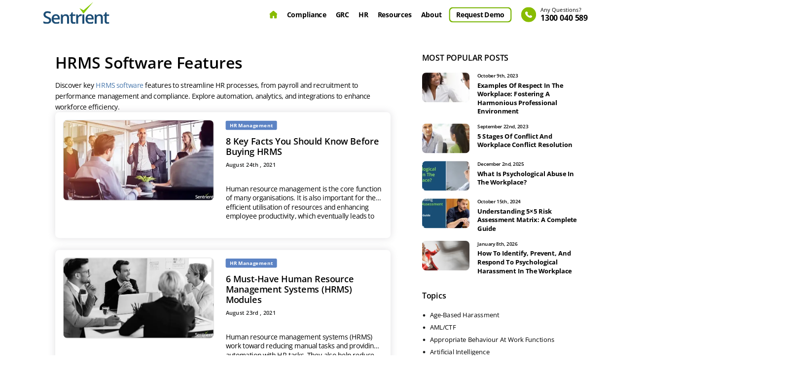

--- FILE ---
content_type: text/html; charset=UTF-8
request_url: https://www.sentrient.com.au/blog/tag/hrms-software-features
body_size: 11650
content:
<!doctype html>
<html lang="en-US" prefix="og: https://ogp.me/ns#">
<head>
    <meta charset="UTF-8">    
	<meta name="viewport" content="width=device-width, initial-scale=1">
    <meta property="og:type" content="website" />
    <meta name="geo.country" content="Australia" />
    <meta name="robots" content="NOODP">
	
    <link rel="icon" type="image/png" href="https://www.sentrient.com.au/wp-content/themes/sentrient/images/favicon.png" />

    <!-- Font css -->
    <link rel="preload" href="https://www.sentrient.com.au/wp-content/themes/sentrient/fonts/webfont/open-sans-v40-latin-regular.woff2" as="font" type="font/woff2" crossorigin="anonymous">
    <link rel="preload" href="https://www.sentrient.com.au/wp-content/themes/sentrient/fonts/webfont/open-sans-v40-latin-600.woff2" as="font" type="font/woff2" crossorigin="anonymous">
    <link rel="preload" href="https://www.sentrient.com.au/wp-content/themes/sentrient/fonts/webfont/open-sans-v40-latin-700.woff2" as="font" type="font/woff2" crossorigin="anonymous">
	
    <!-- main css -->
    <link href="https://www.sentrient.com.au/wp-content/themes/sentrient/style.min.css" rel="stylesheet" />

    <!-- Load non-critical CSS after page load --> 

    <link rel="preload" href="https://www.sentrient.com.au/wp-content/themes/sentrient/css/common.min.css" as="style" onload="this.onload=null;this.rel='stylesheet'">
    <noscript><link rel="stylesheet" href="https://www.sentrient.com.au/wp-content/themes/sentrient/css/common.min.css"></noscript>
	
    <link rel="preload" href="https://www.sentrient.com.au/wp-content/themes/sentrient/css/responsive.min.css" as="style" onload="this.onload=null;this.rel='stylesheet'">
    <noscript><link rel="stylesheet" href="https://www.sentrient.com.au/wp-content/themes/sentrient/css/responsive.min.css"></noscript>
	
    <link rel="preload" href="https://www.sentrient.com.au/wp-content/themes/sentrient/css/slick.min.css" as="style" onload="this.onload=null;this.rel='stylesheet'">
    <noscript><link rel="stylesheet" href="https://www.sentrient.com.au/wp-content/themes/sentrient/css/slick.min.css"></noscript>

		<style>img:is([sizes="auto" i], [sizes^="auto," i]) { contain-intrinsic-size: 3000px 1500px }</style>
	
<!-- Search Engine Optimization by Rank Math PRO - https://rankmath.com/ -->
<title>HRMS Software Features - Sentrient Blog</title>
<meta name="description" content="Discover key HRMS software features to streamline HR processes, from payroll and recruitment to performance management and compliance. Explore automation, analytics, and integrations to enhance workforce efficiency. "/>
<meta name="robots" content="follow, index, max-snippet:-1, max-video-preview:-1, max-image-preview:large"/>
<link rel="canonical" href="https://www.sentrient.com.au/blog/tag/hrms-software-features" />
<meta property="og:locale" content="en_US" />
<meta property="og:type" content="article" />
<meta property="og:title" content="HRMS Software Features - Sentrient Blog" />
<meta property="og:description" content="Discover key HRMS software features to streamline HR processes, from payroll and recruitment to performance management and compliance. Explore automation, analytics, and integrations to enhance workforce efficiency. " />
<meta property="og:url" content="https://www.sentrient.com.au/blog/tag/hrms-software-features" />
<meta property="og:site_name" content="Sentrient" />
<meta property="article:publisher" content="https://www.facebook.com/Sentrient" />
<meta name="twitter:card" content="summary_large_image" />
<meta name="twitter:title" content="HRMS Software Features - Sentrient Blog" />
<meta name="twitter:description" content="Discover key HRMS software features to streamline HR processes, from payroll and recruitment to performance management and compliance. Explore automation, analytics, and integrations to enhance workforce efficiency. " />
<meta name="twitter:site" content="@sentrient" />
<meta name="twitter:label1" content="Posts" />
<meta name="twitter:data1" content="2" />
<script type="application/ld+json" class="rank-math-schema-pro">{"@context":"https://schema.org","@graph":[{"@type":"Place","@id":"https://www.sentrient.com.au/#place","address":{"@type":"PostalAddress","streetAddress":"Level 11, 350 Collins Street","addressRegion":"Melbourne","postalCode":"3000","addressCountry":"Australia"}},{"@type":"Organization","@id":"https://www.sentrient.com.au/#organization","name":"Sentrient","url":"https://www.sentrient.com.au/","sameAs":["https://www.facebook.com/Sentrient","https://twitter.com/sentrient"],"email":"info@sentrient.com.au","address":{"@type":"PostalAddress","streetAddress":"Level 11, 350 Collins Street","addressRegion":"Melbourne","postalCode":"3000","addressCountry":"Australia"},"logo":{"@type":"ImageObject","@id":"https://www.sentrient.com.au/#logo","url":"https://www.sentrient.com.au/wp-content/uploads/2024/08/logo.svg","contentUrl":"https://www.sentrient.com.au/wp-content/uploads/2024/08/logo.svg","caption":"Sentrient","inLanguage":"en-US","width":"157","height":"51"},"contactPoint":[{"@type":"ContactPoint","telephone":"1300 040 589","contactType":"sales"}],"description":"Australia\u2019s Most Trusted All-in-One HR, GRC &amp; Compliance Software","location":{"@id":"https://www.sentrient.com.au/#place"}},{"@type":"WebSite","@id":"https://www.sentrient.com.au/#website","url":"https://www.sentrient.com.au","name":"Sentrient","alternateName":"Sentrient Pty Ltd","publisher":{"@id":"https://www.sentrient.com.au/#organization"},"inLanguage":"en-US"},{"@type":"CollectionPage","@id":"https://www.sentrient.com.au/blog/tag/hrms-software-features#webpage","url":"https://www.sentrient.com.au/blog/tag/hrms-software-features","name":"HRMS Software Features - Sentrient Blog","isPartOf":{"@id":"https://www.sentrient.com.au/#website"},"inLanguage":"en-US"}]}</script>
<!-- /Rank Math WordPress SEO plugin -->

<link rel="https://api.w.org/" href="https://www.sentrient.com.au/wp-json/" /><link rel="alternate" title="JSON" type="application/json" href="https://www.sentrient.com.au/wp-json/wp/v2/tags/224" /><link rel="EditURI" type="application/rsd+xml" title="RSD" href="https://www.sentrient.com.au/xmlrpc.php?rsd" />
<meta name="generator" content="WordPress 6.8.3" />
<link rel="icon" href="https://www.sentrient.com.au/wp-content/uploads/2024/08/cropped-cropped-favicon-1-32x32.png" sizes="32x32" />
<link rel="icon" href="https://www.sentrient.com.au/wp-content/uploads/2024/08/cropped-cropped-favicon-1-192x192.png" sizes="192x192" />
<link rel="apple-touch-icon" href="https://www.sentrient.com.au/wp-content/uploads/2024/08/cropped-cropped-favicon-1-180x180.png" />
<meta name="msapplication-TileImage" content="https://www.sentrient.com.au/wp-content/uploads/2024/08/cropped-cropped-favicon-1-270x270.png" />
	
	
	<script type="text/javascript">
    (function(){
        var gtmLoaded = false;
        var loadGTM = function() {
            if (gtmLoaded) return;
            gtmLoaded = true;
            (function(w,d,s,l,i){
                w[l]=w[l]||[];
                w[l].push({'gtm.start': new Date().getTime(), event:'gtm.js'});
                var f=d.getElementsByTagName(s)[0],
                j=d.createElement(s),dl=l!='dataLayer'?'&l='+l:'';
                j.async=true;
                j.src='https://www.googletagmanager.com/gtm.js?id='+i+dl;
                f.parentNode.insertBefore(j,f);
            })(window,document,'script','dataLayer','GTM-PJ93VJ6');
            document.removeEventListener('mousemove', loadGTM);
            document.removeEventListener('keydown', loadGTM);
        };
        document.addEventListener('mousemove', loadGTM);
        document.addEventListener('keydown', loadGTM);
    })();
	</script>
</head>

<body class="archive tag tag-hrms-software-features tag-224 wp-custom-logo wp-theme-sentrient hfeed">
		
	<!-- Google Tag Manager (noscript) -->
<noscript><iframe src="https://www.googletagmanager.com/ns.html?id=GTM-PJ93VJ6"
height="0" width="0" style="display:none;visibility:hidden"></iframe></noscript>
<!-- End Google Tag Manager (noscript) -->
    <!-- start -->
    <div id="wrapper">
        <div class="main-container">

            <!-- header part -->
            <header class="main-header" id="header">
                <div class="container">
                    <a href="https://www.sentrient.com.au" class="logo"><img src="https://www.sentrient.com.au/wp-content/uploads/2024/08/logo.svg" width="143" height="47" alt="Sentrient - HR & Compliance Software Solution"></a>
			
               <div class="head_right">
                        <nav class="navigation">
                            <ul>
								<li class="home_btn "><a href="https://www.sentrient.com.au">Home</a></li>
                                <li class="compliance_li">
                                    <a href="/workplace-compliance-system">Compliance</a>
                                    <ul>
										<li><a href="/services">Workplace Compliance Solution</a></li>
										<li><a href="/workplace-compliance-courses">Compliance Training Courses</a></li>
										<li><a href="/human-resource-policies-and-procedures-templates">Workplace Policies</a></li>
										<li><a href="/workplace-compliance-system/records-management-software">Records Management</a></li>
									</ul>
                                </li>
                                <li class="grc_li">
                                    <a href="/governance-risk-and-compliance-grc-system">GRC</a>
									<ul>
										<li><a href="/governance-risk-and-compliance-grc-system">GRC System</a></li>
										<li><a href="/workplace-compliance-system/incident-reporting-software">Incident Management</a></li>
										<li><a href="/workplace-compliance-system/risk-management-system">Risk Management </a></li>
										<li><a href="#">Inspection &amp; Audit</a></li>
										<li><a href="/workplace-compliance-system/online-survey-software">Online Survey</a></li>
									</ul> 
                                </li>
                                <li class="position-static hr_li">
                                    <a href="/human-resource-management-system">HR</a>  
									
                                </li>                                
                                <li class="resources_li">
                                    <a href="/blog">Resources</a>
									<ul>
										<li><a href="/blog">Blog</a></li>										
						<li><a href="/compliance-outlook-webinar">Free Webinar - Compliance Outlook</a></li>
						<li><a href="/strengthening-compliance-and-care-for-ndis">Free Webinar - Compliance and Care for NDIS</a></li>
						<li><a href="/employee-agreement-australia">Free Webinar - Employment Agreements</a></li>
						<li><a href="/grc-webinar-for-hr-leaders">Free Webinar - GRC for HR</a></li>						
						<li><a href="/ndis-compliance-webinar">Free Webinar – GRC for NDIS</a></li>
						<li><a href="/grc-webinar-for-schools">Free Webinar - GRC for Schools</a></li>						
						<li><a href="/performance-management-and-the-law-webinar">Free Webinar - Performance Management</a></li>
						<li><a href="/psychological-safety">Free Webinar - Psychological Safety</a></li>						
						<li><a href="/respect-at-work-webinar">Free Webinar – Respect at Work</a></li>
						<li><a href="/free-right-to-disconnect-webinar">Free Webinar – Right to Disconnect</a></li>
						<li><a href="/wage-theft-australia">Free Webinar - Wage Theft</a></li>
									</ul>
                                </li>
                                <li>
									<a href="javascript:;">About</a>
									<ul>
										<li><a href="/about-us">About Us</a></li>
										<li><a href="/case-studies">Case Studies</a></li>
										<li><a href="/contact-us">Contact</a></li>
									</ul>
								</li>
                                <li class="demo_btn"><a href="/free-demo">Request Demo</a></li>                                
                                <li class="getdemo_btn"><a href="tel:1300 040 589"><span>Any Questions?</span>1300 040 589</a></li>
                            </ul>
                        </nav>                        
                    </div>
                </div>
            </header>
           

            
	<!--<main id="primary" class="site-main">

		
			<header class="page-header">
							</header>

			
	</main>-->
    
    <section class="main-content blog-wrap">
        <div class="container">
            <div class="row">
                <div class="col-lg-8">
                    <div class="container post-container d-flex">
                        
                            <header class="page-header">
                                <h1 class="page-title">HRMS Software Features</h1>
                                <div class="archive-description"><p>Discover key <a href="https://www.sentrient.com.au/human-resource-management-software" target="_blank" rel="noopener">HRMS software</a> features to streamline HR processes, from payroll and recruitment to performance management and compliance. Explore automation, analytics, and integrations to enhance workforce efficiency.</p>
</div>                            </header><!-- .page-header -->
            
                                                            <div class="blog-blk">
                                                                                        <a href="https://www.sentrient.com.au/blog/8-key-facts-you-should-know-before-buying-hrms" class="blog-img"><img class="d-flex" src="https://www.sentrient.com.au/wp-content/uploads/2021/08/Key-Facts-You-Should-Know-Before-Buying-HRMS-Software.webp" alt="8 Key Facts You Should Know Before Buying HRMS"></a>
                                            <div class="blog-con">
                                                <i class="blog-cat">HR Management</i>                
                                                <h2 class="h3"><a href="https://www.sentrient.com.au/blog/8-key-facts-you-should-know-before-buying-hrms">8 Key Facts You Should Know Before Buying HRMS</a></h2>
                                                <div class="blogblk-meta">August 24th , 2021</div>
                                                <div class="twolinedata mb-1">
                                                    <p><p>Human resource management is the core function of many organisations. It is also important for the efficient utilisation of resources and enhancing employee productivity, which eventually leads to business growth. Automating this function using a Human Resource Management System (HRMS) can benefit organisations in more than one way. When researching implementing an HRMS for your [&hellip;]</p>
                                                    </p>
                                                </div>
                                            </div>
                                        </div>
                                                                <div class="blog-blk">
                                                                                        <a href="https://www.sentrient.com.au/blog/6-must-have-human-resource-management-systems-hrms-modules" class="blog-img"><img class="d-flex" src="https://www.sentrient.com.au/wp-content/uploads/2021/08/Human-Resource-Management-Systems-HRMS-Modules.webp" alt="6 Must-Have Human Resource Management Systems (HRMS) Modules"></a>
                                            <div class="blog-con">
                                                <i class="blog-cat">HR Management</i>                
                                                <h2 class="h3"><a href="https://www.sentrient.com.au/blog/6-must-have-human-resource-management-systems-hrms-modules">6 Must-Have Human Resource Management Systems (HRMS) Modules</a></h2>
                                                <div class="blogblk-meta">August 23rd , 2021</div>
                                                <div class="twolinedata mb-1">
                                                    <p><p>Human resource management systems (HRMS) work toward reducing manual tasks and providing automation with HR tasks. They also help reduce the efforts and time required by HR personnel to perform routine human resource management processes. The best HRMS software incorporates all primary functions of the human resource management lifecycle and delivers them with an easy-to-use [&hellip;]</p>
                                                    </p>
                                                </div>
                                            </div>
                                        </div>
                                                    </div>
                </div>
                <div class="col-lg-4">
                    <div class="sidebar-popularPost">
                        <h3>MOST POPULAR POSTS</h3>
                        <div class="sidebar">
                                                                <a href="https://www.sentrient.com.au/blog/examples-of-respect-in-the-workplace-fostering-a-harmonious-professional-environment" class="media">
                                                                                    <img src="https://www.sentrient.com.au/wp-content/uploads/2023/10/respect-within-the-workplace-150x150.webp" alt="Examples Of Respect In The Workplace: Fostering A Harmonious Professional Environment">
                                                                                <div class="media-body">
                                            <span>October 9th, 2023</span>
                                            <strong>Examples Of Respect In The Workplace: Fostering A Harmonious Professional Environment</strong>
                                        </div>
                                    </a>
                                                                    <a href="https://www.sentrient.com.au/blog/5-stages-of-conflict-and-workplace-conflict-resolution" class="media">
                                                                                    <img src="https://www.sentrient.com.au/wp-content/uploads/2023/09/conflict-resolution-stages-150x150.webp" alt="5 Stages Of Conflict And Workplace Conflict Resolution">
                                                                                <div class="media-body">
                                            <span>September 22nd, 2023</span>
                                            <strong>5 Stages Of Conflict And Workplace Conflict Resolution</strong>
                                        </div>
                                    </a>
                                                                    <a href="https://www.sentrient.com.au/blog/what-is-psychological-abuse-in-the-workplace" class="media">
                                                                                    <img src="https://www.sentrient.com.au/wp-content/uploads/2024/01/What-Is-Psychological-Abuse-In-The-Workplace-1-150x150.webp" alt="What Is Psychological Abuse In The Workplace?">
                                                                                <div class="media-body">
                                            <span>December 2nd, 2025</span>
                                            <strong>What Is Psychological Abuse In The Workplace?</strong>
                                        </div>
                                    </a>
                                                                    <a href="https://www.sentrient.com.au/blog/5x5-risk-matrix" class="media">
                                                                                    <img src="https://www.sentrient.com.au/wp-content/uploads/2024/10/5x5-Risk-Assessment-Matrix-150x150.webp" alt="Understanding 5&#215;5 Risk Assessment Matrix: A Complete Guide">
                                                                                <div class="media-body">
                                            <span>October 15th, 2024</span>
                                            <strong>Understanding 5&#215;5 Risk Assessment Matrix: A Complete Guide</strong>
                                        </div>
                                    </a>
                                                                    <a href="https://www.sentrient.com.au/blog/how-to-identify-prevent-and-respond-to-psychological-harassment-in-the-workplace" class="media">
                                                                                    <img src="https://www.sentrient.com.au/wp-content/uploads/2023/01/psychological-harassment-in-the-workplace-150x150.webp" alt="How To Identify, Prevent, And Respond To Psychological Harassment In The Workplace">
                                                                                <div class="media-body">
                                            <span>January 8th, 2026</span>
                                            <strong>How To Identify, Prevent, And Respond To Psychological Harassment In The Workplace</strong>
                                        </div>
                                    </a>
                                                        </div>
                    </div>
                    <div class="sidebar-toipcs">
                        <h3>Topics</h3>
                        <ul>
                            <li><a href="https://www.sentrient.com.au/blog/category/age-based-harassment">Age-Based Harassment</a></li><li><a href="https://www.sentrient.com.au/blog/category/anti-money-laundering-and-counter-terrorism-financing">AML/CTF</a></li><li><a href="https://www.sentrient.com.au/blog/category/appropriate-behaviour-at-work-functions">Appropriate Behaviour At Work Functions</a></li><li><a href="https://www.sentrient.com.au/blog/category/artificial-intelligence">Artificial Intelligence</a></li><li><a href="https://www.sentrient.com.au/blog/category/asset-management-system">Asset Management</a></li><li><a href="https://www.sentrient.com.au/blog/category/chain-of-responsibility">Chain Of Responsibility</a></li><li><a href="https://www.sentrient.com.au/blog/category/competition-and-consumer-law">Competition And Consumer Law</a></li><li><a href="https://www.sentrient.com.au/blog/category/compliance-system">Compliance Management</a></li><li><a href="https://www.sentrient.com.au/blog/category/compliance-training">Compliance Training</a></li><li><a href="https://www.sentrient.com.au/blog/category/conflict-resolution">Conflict Resolution</a></li><li><a href="https://www.sentrient.com.au/blog/category/conflicts-of-interest">Conflicts Of Interest</a></li><li><a href="https://www.sentrient.com.au/blog/category/covid-19-management-system">COVID-19 Management</a></li><li><a href="https://www.sentrient.com.au/blog/category/cyber-harassment">Cyber Harassment</a></li><li><a href="https://www.sentrient.com.au/blog/category/cyber-security">Cyber Security</a></li><li><a href="https://www.sentrient.com.au/blog/category/disability-based-harassment">Disability-Based Harassment</a></li><li><a href="https://www.sentrient.com.au/blog/category/discrimination-in-the-workplace">Discrimination In The Workplace</a></li><li><a href="https://www.sentrient.com.au/blog/category/discriminatory-harassment">Discriminatory Harassment</a></li><li><a href="https://www.sentrient.com.au/blog/category/employee-management">Employee Management</a></li><li><a href="https://www.sentrient.com.au/blog/category/enabling-diversity-and-workplace-flexibility">Enabling Diversity And Workplace Flexibility</a></li><li><a href="https://www.sentrient.com.au/blog/category/equal-employment-opportunity">Equal Employment Opportunity</a></li><li><a href="https://www.sentrient.com.au/blog/category/esg">ESG</a></li><li><a href="https://www.sentrient.com.au/blog/category/food-safety-and-handling">Food Safety and Handling</a></li><li><a href="https://www.sentrient.com.au/blog/category/gender-discrimination">Gender Discrimination</a></li><li><a href="https://www.sentrient.com.au/blog/category/governance-risk-management-compliance">Governance Risk Management &amp; Compliance</a></li><li><a href="https://www.sentrient.com.au/blog/category/hand-hygiene">Hand Hygiene</a></li><li><a href="https://www.sentrient.com.au/blog/category/hr-management-system">HR Management</a></li><li><a href="https://www.sentrient.com.au/blog/category/human-rights">Human Rights</a></li><li><a href="https://www.sentrient.com.au/blog/category/incident-reporting-software">Incident Reporting</a></li><li><a href="https://www.sentrient.com.au/blog/category/infection-prevention-and-control">Infection Prevention And Control</a></li><li><a href="https://www.sentrient.com.au/blog/category/knowledge-management-system">Knowledge Management</a></li><li><a href="https://www.sentrient.com.au/blog/category/learning-assessment-system">Learning Assessment</a></li><li><a href="https://www.sentrient.com.au/blog/category/learning-management-system">Learning Management</a></li><li><a href="https://www.sentrient.com.au/blog/category/leave-management-system">Leave Management</a></li><li><a href="https://www.sentrient.com.au/blog/category/managing-remote-teams">Managing Remote Teams</a></li><li><a href="https://www.sentrient.com.au/blog/category/manual-handling">Manual Handling</a></li><li><a href="https://www.sentrient.com.au/blog/category/medication-management">Medication Management</a></li><li><a href="https://www.sentrient.com.au/blog/category/modern-slavery">Modern Slavery</a></li><li><a href="https://www.sentrient.com.au/blog/category/occupational-violence-and-aggression">Occupational Violence And Aggression</a></li><li><a href="https://www.sentrient.com.au/blog/category/onboarding-management-system">Onboarding Management</a></li><li><a href="https://www.sentrient.com.au/blog/category/performance-management">Performance Management</a></li><li><a href="https://www.sentrient.com.au/blog/category/personal-harassment">Personal Harassment</a></li><li><a href="https://www.sentrient.com.au/blog/category/personal-protective-equipment">Personal Protective Equipment</a></li><li><a href="https://www.sentrient.com.au/blog/category/physical-harassment">Physical Harassment</a></li><li><a href="https://www.sentrient.com.au/blog/category/positive-behaviour-support">Positive Behaviour Support</a></li><li><a href="https://www.sentrient.com.au/blog/category/privacy">Privacy</a></li><li><a href="https://www.sentrient.com.au/blog/category/professional-boundaries">Professional Boundaries</a></li><li><a href="https://www.sentrient.com.au/blog/category/psychological-health-and-safety">Psychological Health And Safety</a></li><li><a href="https://www.sentrient.com.au/blog/category/quid-pro-quo-harassment">Quid Pro Quo Harassment</a></li><li><a href="https://www.sentrient.com.au/blog/category/racial-harassment">Racial Harassment</a></li><li><a href="https://www.sentrient.com.au/blog/category/records-management">Records Management</a></li><li><a href="https://www.sentrient.com.au/blog/category/recruitment-management-system">Recruitment Management</a></li><li><a href="https://www.sentrient.com.au/blog/category/religious-discrimination">Religious Discrimination</a></li><li><a href="https://www.sentrient.com.au/blog/category/respect-at-work">Respect At Work</a></li><li><a href="https://www.sentrient.com.au/blog/category/restrictive-practices">Restrictive Practices</a></li><li><a href="https://www.sentrient.com.au/blog/category/retaliation-harassment">Retaliation Harassment</a></li><li><a href="https://www.sentrient.com.au/blog/category/right-to-disconnect">Right To Disconnect</a></li><li><a href="https://www.sentrient.com.au/blog/category/risk-management-system">Risk Management</a></li><li><a href="https://www.sentrient.com.au/blog/category/sexual-harassment">Sexual Harassment</a></li><li><a href="https://www.sentrient.com.au/blog/category/sexual-orientation-based-harassment">Sexual Orientation-Based Harassment</a></li><li><a href="https://www.sentrient.com.au/blog/category/survey-mangement">Survey Mangement</a></li><li><a href="https://www.sentrient.com.au/blog/category/sustainable-development-goals">Sustainable Development Goals</a></li><li><a href="https://www.sentrient.com.au/blog/category/third-party-harassment">Third Party Harassment</a></li><li><a href="https://www.sentrient.com.au/blog/category/unfair-discrimination">Unfair Discrimination</a></li><li><a href="https://www.sentrient.com.au/blog/category/verbal-harassment">Verbal Harassment</a></li><li><a href="https://www.sentrient.com.au/blog/category/victimisation-in-the-workplace">Victimisation In The Workplace</a></li><li><a href="https://www.sentrient.com.au/blog/category/work-health-and-safety">Work Health and Safety</a></li><li><a href="https://www.sentrient.com.au/blog/category/workforce-management-software">Workforce Management</a></li><li><a href="https://www.sentrient.com.au/blog/category/working-alone">Working Alone</a></li><li><a href="https://www.sentrient.com.au/blog/category/working-from-home">Working From Home</a></li><li><a href="https://www.sentrient.com.au/blog/category/workplace-bullying">Workplace Bullying</a></li><li><a href="https://www.sentrient.com.au/blog/category/workplace-compliance">Workplace Compliance</a></li><li><a href="https://www.sentrient.com.au/blog/category/workplace-culture">Workplace Culture</a></li>                        </ul>
                    </div>
                </div>
            </div>
        </div>
    </section>
    

    </div>
        <!-- footer part -->
        <footer class="main-footer">
            <span value="2" class="foo_round-shape1"></span>
            <span value="5" class="foo_round-shape2"></span>            

            <div class="container">
                
                                <div class="footer_upper">
                    <strong class="foo_heading">Protect Your Business Before Risk Becomes Reality</strong>
                    <p>See why Sentrient is Australia’s trusted compliance, GRC, and HR system for growing and enterprise organisations.</p>
                    <a href="https://www.sentrient.com.au/book-consultation" class="btn">Book Free Consultation Today</a>
                </div>
                
                <div class="footer_lower">
                    <div class="row">
                        <div class="col-lg-3">
                            <div class="foo-con">
                                <strong class="foo_title">Sentrient Pty Ltd</strong>
                                <p>ABN 63 609 044 788<br> Level 11, 350 Collins Street<br>Melbourne, VIC
                                    3000<br>Australia</p>
                                <div class="social-icons">
                                    																		 
                                                                             <a href="https://www.facebook.com/Sentrient" target="_blank">
                                            <img width="30" height="30" src="https://www.sentrient.com.au/wp-content/uploads/2024/10/footer_facebook.svg" alt="Sentrient Facebook" />
                                        </a>
                                    
																		 
                                                                             <a href="https://www.linkedin.com/company/sentrient" target="_blank">
                                            <img width="30" height="30" src="https://www.sentrient.com.au/wp-content/uploads/2024/10/footer_linkedin.svg" alt="Sentrient LinkedIn" />
                                        </a>
                                    
																		 
                                                                             <a href="https://www.instagram.com/sentrientofficialau/" target="_blank">
                                            <img width="30" height="30" src="https://www.sentrient.com.au/wp-content/uploads/2024/10/footer_instagram.svg" alt="Sentrient Instagram" />
                                        </a>
                                    
																		 
                                                                             <a href="https://au.pinterest.com/sentrient/" target="_blank">
                                            <img width="30" height="30" src="https://www.sentrient.com.au/wp-content/uploads/2024/10/footer_pinterest.svg" alt="Sentrient Pinterest" />
                                        </a>
                                    
																		 
                                                                             <a href="https://x.com/sentrient" target="_blank">
                                            <img width="30" height="30" src="https://www.sentrient.com.au/wp-content/uploads/2024/10/footer_twitter.svg" alt="Sentient Twitter" />
                                        </a>
                                    
																		 
                                                                             <a href="https://www.youtube.com/channel/UCKYcS8ZJa3L8mP6VBqRGWsQ" target="_blank">
                                            <img width="30" height="30" src="https://www.sentrient.com.au/wp-content/uploads/2024/10/footer_youtube-2.svg" alt="Sentient YouTube" />
                                        </a>
                                    
																		                                </div>

                            </div>
                        </div>
                        <div class="col-lg-3">
                            <strong class="foo_title">Modules</strong>
                            <ul>
                                																  <li><a href="https://www.sentrient.com.au/human-capital-management-software" class="">HCM Software</a></li>
																  <li><a href="https://www.sentrient.com.au/hr-software" class="">HR Software</a></li>
																  <li><a href="https://www.sentrient.com.au/human-resource-management-system" class="">HR System</a></li>
																  <li><a href="https://www.sentrient.com.au/human-capital-management-system" class="">HCM System</a></li>
																  <li><a href="https://www.sentrient.com.au/hris-system" class="">HRIS System</a></li>
																  <li><a href="https://www.sentrient.com.au/ndis-training-courses" class="">NDIS Training</a></li>
																  <li><a href="https://www.sentrient.com.au/ndis-disability-training-courses" class="">NDIS Disability Training</a></li>
																  <li><a href="https://www.sentrient.com.au/labour-management-system" class="">Labour Management System</a></li>
																  <li><a href="https://www.sentrient.com.au/workforce-management-software" class="">Workforce Management Software</a></li>
																  <li><a href="#course-content" class="toggle-link">Compliance Courses</a></li>
																								
								<!-- Static Link Start -->
								<!--<li><a href="#course-content" class="toggle-link">Compliance Courses</a></li>-->
								<!-- Static Link End -->
                            </ul>
                        </div>
                        <div class="col-lg-3">
                            <strong class="foo_title">Company</strong>
                            <ul>
                                																  <li><a href="/about-us">About</a></li>
																  <li><a href="https://www.sentrient.com.au/client-referral-program">Client Referral Program</a></li>
																  <li><a href="https://www.sentrient.com.au/refer">Referral Program</a></li>
																  <li><a href="/contact-us">Contact Us</a></li>
																  <li><a href="/terms-and-conditions">Terms & Conditions</a></li>
																  <li><a href="/privacy-policy">Privacy</a></li>
																                            </ul>
                        </div>
                        <div class="col-lg-3">
                            <strong class="foo_title">Resources</strong>
                            <ul>
                                																  <li><a href="/case-studies/">Case Studies</a></li>
																  <li><a href="https://www.sentrient.com.au/webinars">Free Webinars</a></li>
																  <li><a href="https://www.sentrient.com.au/ebook/successful-businesses-ebook.html">Free eBook</a></li>
																  <li><a href="/blog">Blog</a></li>
																                            </ul>
                        </div>
                    </div>
					
					<!-- Course Link Start -->
					                                        <div class="row">
						<div class="col-lg-12 toggle-content" id="course-content">
							<div class="row">
								<div class="col-lg-3">
									<ul>
                                                                                                                        <li><a href="https://www.sentrient.com.au/compliance-courses/conflict-resolution-training-course">Conflict Resolution Course</a></li>
                                                                                <li><a href="https://www.sentrient.com.au/compliance-courses/domestic-and-family-violence-course-for-managers">Family and Domestic Violence Prevention Course</a></li>
                                                                                <li><a href="https://www.sentrient.com.au/compliance-courses/psychological-safety-training-for-managers">Psychological Health and Safety Course for Managers</a></li>
                                                                                <li><a href="https://www.sentrient.com.au/compliance-courses/psychological-safety-training-course">Psychological Health and Safety Course</a></li>
                                                                                <li><a href="https://www.sentrient.com.au/compliance-courses/driver-safety-course">Driver Safety Course</a></li>
                                                                                <li><a href="https://www.sentrient.com.au/compliance-courses/occupational-health-and-safety">Occupational Health and Safety course</a></li>
                                                                                <li><a href="https://www.sentrient.com.au/compliance-courses/conflict-resolution-training-course-for-managers">Conflict Resolution Course for Managers</a></li>
                                                                                <li><a href="https://www.sentrient.com.au/compliance-courses/cultural-awareness-training">Cultural Awareness Course</a></li>
                                                                                <li><a href="https://www.sentrient.com.au/compliance-courses/food-safety-course">Food Safety Training Awareness Course</a></li>
                                                                                <li><a href="https://www.sentrient.com.au/compliance-courses/medication-management-course">Medication Management Course</a></li>
                                                                                <li><a href="https://www.sentrient.com.au/compliance-courses/alcohol-and-drugs-at-work-course">Drug and Alcohol Awareness Course</a></li>
                                                                                <li><a href="https://www.sentrient.com.au/compliance-courses/safe-driving-course">Safe Driving Course</a></li>
                                                                                <li><a href="https://www.sentrient.com.au/compliance-courses/code-of-conduct-training">Code of Conduct Awareness Course</a></li>
                                                                                <li><a href="https://www.sentrient.com.au/compliance-courses/ai-awareness-training-course">AI Awareness Course</a></li>
                                                                                <li><a href="https://www.sentrient.com.au/compliance-courses/manual-handling-training-for-disability-support-and-healthcare-workers">Manual Handling Training For Disability Support Workers And Healthcare Workers</a></li>
                                                                                <li><a href="https://www.sentrient.com.au/compliance-courses/professional-boundaries-training">Professional Boundaries Training</a></li>
                                                                                <li><a href="https://www.sentrient.com.au/workplace-health-and-safety-training-videos">WHS Training Videos & Courses</a></li>
                                                                                <li><a href="https://www.sentrient.com.au/workplace-compliance-system/incident-management-software">Incident Management Software </a></li>
                                                                                <li><a href="https://www.sentrient.com.au/recruitment-management-system/candidate-tracking-system">Candidate Tracking System</a></li>
                                                                                									</ul>
								</div>
								<div class="col-lg-3">
									<ul>
                                                                                                                        <li><a href="https://www.sentrient.com.au/compliance-courses/domestic-and-family-violence-course">Family and Domestic Violence Course</a></li>
                                                                                <li><a href="https://www.sentrient.com.au/compliance-courses/diversity-equity-and-inclusion-course">Diversity, Equity and Inclusion Course</a></li>
                                                                                <li><a href="https://www.sentrient.com.au/compliance-courses/bribery-corruption-and-fraud-course">Anti-Bribery, Corruption and Fraud Course</a></li>
                                                                                <li><a href="https://www.sentrient.com.au/compliance-courses/armed-robbery-awareness-training">Armed Robbery Awareness Course</a></li>
                                                                                <li><a href="https://www.sentrient.com.au/compliance-courses/child-safety-and-protection">Child Safety and Protection Course</a></li>
                                                                                <li><a href="https://www.sentrient.com.au/compliance-courses/occupational-violence-and-aggression-training">Occupational Violence and Aggression Awareness Course</a></li>
                                                                                <li><a href="https://www.sentrient.com.au/compliance-courses/working-alone-training">Working Alone Course</a></li>
                                                                                <li><a href="https://www.sentrient.com.au/compliance-courses/modern-slavery-training">Modern Slavery Course</a></li>
                                                                                <li><a href="https://www.sentrient.com.au/compliance-courses/respect-at-work-training">Respect at Work Training</a></li>
                                                                                <li><a href="https://www.sentrient.com.au/compliance-courses/anti-money-laundering-and-counter-terrorism-financing-training">AML/CTF Course</a></li>
                                                                                <li><a href="https://www.sentrient.com.au/compliance-courses/sexual-harassment-for-supervisors-and-managers">Sexual Harassment Course for Managers</a></li>
                                                                                <li><a href="https://www.sentrient.com.au/compliance-courses/workplace-bullying-training-for-managers-and-supervisors">Workplace Bullying Course for Managers</a></li>
                                                                                <li><a href="https://www.sentrient.com.au/compliance-courses/chain-of-responsibility-training-course">Chain of Responsibility Course</a></li>
                                                                                <li><a href="https://www.sentrient.com.au/compliance-courses/conflicts-of-interest-training">Conflicts of Interest Training</a></li>
                                                                                <li><a href="https://www.sentrient.com.au/compliance-courses/human-rights-training">Human Rights Training Course</a></li>
                                                                                <li><a href="https://www.sentrient.com.au/compliance-courses/positive-behaviour-support-training">Positive Behaviour Support Training</a></li>
                                                                                <li><a href="https://www.sentrient.com.au/occupational-health-and-safety-training-videos">OHS Training Videos & Courses</a></li>
                                                                                <li><a href="https://www.sentrient.com.au/workplace-compliance-system/incident-management-system">Incident Management System</a></li>
                                                                                <li><a href="https://www.sentrient.com.au/workplace-policies-and-procedures-templates">Workplace Policies and Procedures Templates</a></li>
                                                                                									</ul>
								</div>
								<div class="col-lg-3">
									<ul>
                                                                                                                        <li><a href="https://www.sentrient.com.au/compliance-courses/workplace-health-and-safety-training-for-supervisors-and-managers">WHS Training Course for Managers</a></li>
                                                                                <li><a href="https://www.sentrient.com.au/compliance-courses/enabling-diversity-and-workplace-flexibility">Diversity and Inclusion Training for Managers</a></li>
                                                                                <li><a href="https://www.sentrient.com.au/compliance-courses/health-and-wellbeing">Mental Health and Wellbeing Course</a></li>
                                                                                <li><a href="https://www.sentrient.com.au/compliance-courses/infection-prevention-and-control">Infection Prevention and Control Course</a></li>
                                                                                <li><a href="https://www.sentrient.com.au/compliance-courses/working-from-home">Working From Home Course</a></li>
                                                                                <li><a href="https://www.sentrient.com.au/compliance-courses/managing-remote-teams">Managing Remote Teams Course</a></li>
                                                                                <li><a href="https://www.sentrient.com.au/compliance-courses/coronavirus-covid-19-safety-at-work">COVID-19 Safety at Work Course</a></li>
                                                                                <li><a href="https://www.sentrient.com.au/compliance-courses/coronavirus-covid-19-safety-for-students">COVID-19 Safety Course for Students</a></li>
                                                                                <li><a href="https://www.sentrient.com.au/compliance-courses/appropriate-behaviour-at-work-functions">Appropriate Behaviour at Work Functions Course</a></li>
                                                                                <li><a href="https://www.sentrient.com.au/compliance-courses/restrictive-practices-training">Restrictive Practices Training</a></li>
                                                                                <li><a href="https://www.sentrient.com.au/compliance-courses/competition-and-consumer-law-training">Competition and Consumer Law Training</a></li>
                                                                                <li><a href="https://www.sentrient.com.au/compliance-courses/introduction-to-disability-services">Introduction to Disability Services</a></li>
                                                                                <li><a href="https://www.sentrient.com.au/compliance-courses/disability-awareness-training">Disability Awareness Training</a></li>
                                                                                <li><a href="https://www.sentrient.com.au/employee-management-system/asset-management-system">Asset Management System</a></li>
                                                                                <li><a href="https://www.sentrient.com.au/recruitment-management-system/talent-management-system">Talent Management System</a></li>
                                                                                									</ul>
								</div>
								<div class="col-lg-3">
									<ul>
                                                                                                                        <li><a href="https://www.sentrient.com.au/compliance-courses/equal-employment-opportunity">EEO Training Course</a></li>
                                                                                <li><a href="https://www.sentrient.com.au/compliance-courses/social-media">Internet and Social Media Course</a></li>
                                                                                <li><a href="https://www.sentrient.com.au/compliance-courses/privacy">Privacy Training Course</a></li>
                                                                                <li><a href="https://www.sentrient.com.au/compliance-courses/sexual-harassment">Sexual Harassment Prevention Course</a></li>
                                                                                <li><a href="https://www.sentrient.com.au/compliance-courses/work-health-and-safety">WHS Training Course</a></li>
                                                                                <li><a href="https://www.sentrient.com.au/compliance-courses/workplace-bullying">Workplace Bullying Course</a></li>
                                                                                <li><a href="https://www.sentrient.com.au/compliance-courses/manual-handling">Manual Handling Course</a></li>
                                                                                <li><a href="https://www.sentrient.com.au/compliance-courses/ergonomics">Ergonomics Course</a></li>
                                                                                <li><a href="https://www.sentrient.com.au/compliance-courses/cyber-security-training-course">Cyber Security Course</a></li>
                                                                                <li><a href="https://www.sentrient.com.au/compliance-courses/whistleblower-training-course">Whistleblower Course</a></li>
                                                                                <li><a href="https://www.sentrient.com.au/compliance-courses/sustainable-development-goals-sdgs">SDGs Awareness Course</a></li>
                                                                                <li><a href="https://www.sentrient.com.au/compliance-courses/defensive-driving-course">Defensive Driving Course</a></li>
                                                                                <li><a href="https://www.sentrient.com.au/compliance-courses/personal-protective-equipment-training">PPE Training Course</a></li>
                                                                                <li><a href="https://www.sentrient.com.au/compliance-courses/hand-hygiene-training">Hand Hygiene Training Course</a></li>
                                                                                <li><a href="https://www.sentrient.com.au/compliance-courses/incident-reporting-training">Incident Reporting Training</a></li>
                                                                                <li><a href="https://www.sentrient.com.au/compliance-courses/performance-management-training">Performance Management Course</a></li>
                                                                                <li><a href="https://www.sentrient.com.au/compliance-courses/performance-management-training-for-managers">Performance Management Course For Managers</a></li>
                                                                                <li><a href="https://www.sentrient.com.au/employee-management-system/enterprise-asset-management-software">Enterprise Asset Management Software</a></li>
                                                                                									</ul>
								</div>
							</div>
						</div>
					</div>
                    										<!-- Course Link End -->
                </div>
                <div class="copyright">
                    <div class="row align-items-center">
                        <div class="col-lg-6">
                            <span class="foo_logo">
								
																		<img width="101" height="33" loading="lazy" decoding="async" src="https://www.sentrient.com.au/wp-content/uploads/2024/08/logo-white.svg" alt="Sentrient - HR &amp; Compliance Software Solution" title="Sentrient - HR &amp; Compliance Software Solution"/>
								 
							</span>
                        </div>
                        <div class="col-lg-6 text-right">
                            <p>© Copyright | 2026 Sentrient. Website Designed by <a href="https://www.synotive.com" target="_blank">Synotive</a></p>                        </div>
                    </div>
                </div>

                
            </div>
        </footer>
		<!-- Mobile Buttons -->
		<div class="mob_btns">
			<a href="tel:1300 040 589">1300 040 589</a>
			<a href="https://www.sentrient.com.au/free-demo">Request Free Demo </a>
		</div>
    </div>

<!-- Mobile Menu -->
<div id="mobilenav" class="hidden-md-up">
    <div class="nav-backdrop"></div>
    <button class="hamburger" aria-label="hamburger">
        <span class="wrap">
            <span class="line"></span>
            <span class="line"></span>
            <span class="line"></span>
        </span>
    </button>
    <!-- link-clickable : true or false -->
    <div id="menu" link-clickable="false">
        <div class="row no-gutters">
            <div class="col-8">
                <div class="nav-logo">
                </div>
            </div>
            <div class="col-4 text-right">
                <button class="hamburger close" aria-label="hamburger">
                    <span class="wrap">
                        <span class="line"></span>
                        <span class="line"></span>
                    </span>
                </button>
            </div>
        </div>
        <div class="menu-outer">
            <ul role="menu">
				<li role="menuitem" class="home_btn active"><a href="https://www.sentrient.com.au">Home</a></li>
                <li role="menuitem"><a href="/workplace-compliance-system">Compliance</a>
                    <ul>
						<li><a href="/workplace-compliance-system">Compliance Management System</a></li>
						<li><a href="/services">Workplace Compliance Solution</a></li>
						<li><a href="/workplace-compliance-courses">Compliance Training Courses</a></li>
						<li><a href="/human-resource-policies-and-procedures-templates">HR Policies &amp; Procedures Templates</a></li>
						<li><a href="/workplace-compliance-system/records-management-software">Records Management</a></li>
					</ul>
                </li>
                <li role="menuitem"><a href="/governance-risk-and-compliance-grc-system">GRC</a>
                    <ul>
						<li><a href="/governance-risk-and-compliance-grc-system">GRC System</a></li>
						<li><a href="/workplace-compliance-system/incident-reporting-software">Incident Management</a></li>
						<li><a href="/workplace-compliance-system/risk-management-system">Risk Management </a></li>
						<li><a href="#">Inspection &amp; Audit</a></li>
						<li><a href="/workplace-compliance-system/online-survey-software">Online Survey</a></li>
					</ul>
                </li>
                <li role="menuitem"><a href="/human-resource-management-system">HR</a>
                    <ul>
						<li><a href="/human-resource-management-system">HR Management System</a></li>
                        <li><a href="/human-resource-management-system/recruitment-management-system">Recruitment </a>
                            <ul>
								<li><a href="/human-resource-management-system/recruitment-management-system">Recruitment Management</a></li>
                                <li><a href="/recruitment-management-system/job-postings-software">Job Postings</a></li>
                                <li><a href="/recruitment-management-system/applicant-screening-software">Applicant Screening</a></li>
                                <li><a href="/recruitment-management-system/candidate-information-system">Candidate Management</a></li>
                                <li><a href="/recruitment-management-system/talent-pool-management-software">Talent Pool Management</a></li>
                                <li><a href="/recruitment-management-system/electronic-signing-software">ESign Contracts</a></li>
                                <li><a href="/recruitment-management-system/preboarding-software">Pre-boarding</a></li>
                            </ul>
                        </li>
                        <li><a href="/human-resource-management-system/onboarding-management-system">Onboarding</a>
                            <ul>
								<li><a href="/human-resource-management-system/onboarding-management-system">Onboarding Management</a></li>
                                <li><a href="/employee-management-system/asset-management-software">Asset Management</a></li>
                                <li><a href="/onboarding-management-system/document-editing-software">Document Management</a></li>
                                <li><a href="/onboarding-management-system/online-form-builder-software">Online Forms</a></li>
                                <li><a href="/employee-management-system/staff-directory-software">Staff Details</a></li>
                                <li><a href="/onboarding-management-system/to-do-list-software">To Do List</a></li>
                                <li><a href="/onboarding-management-system/workflow-automation-software">Workflow Automation</a></li>
                            </ul>
                        </li>
                        <li><a href="/human-resource-management-system/employee-management-system">People</a>
                            <ul>
								<li><a href="/human-resource-management-system/employee-management-system">Employee Management</a></li>
                                <li><a href="/employee-management-system/announcement-management-software">Announcements</a></li>
                                <li><a href="/employee-management-system/online-community-software">Community wall</a></li>
                                <li><a href="/employee-management-system/milestone-management-software">Milestones</a></li>
                                <li><a href="/employee-management-system/photo-gallery-organiser">Photo Gallery</a></li>
                            </ul>
                        </li>
                        <li><a href="/workplace-compliance-system">Compliance</a>
                            <ul>
								<li><a href="/workplace-compliance-system">Compliance Software</a></li>
                                <li><a href="/workplace-compliance-courses">Pre-built Compliance Courses</a></li>
                                <li><a href="/workplace-compliance-system/policy-management-software">Policy Acknowledgement</a></li>
                                <li><a href="/workplace-compliance-system/records-management-software">Records Management</a></li>
                                <li><a href="/workplace-compliance-system/incident-reporting-software">Incident Management</a></li>
                                <li><a href="/workplace-compliance-system/risk-management-system">Risk Management</a></li>
                                <li><a href="/workplace-compliance-system/online-survey-software">Online Surveys</a></li>
                            </ul>
                        </li>
                        <li><a href="/human-resource-management-system/learning-management-system">Learning </a>
                            <ul>
								<li><a href="/human-resource-management-system/learning-management-system">Learning Management</a></li>
                                <li><a href="/learning-management-system/capability-management-software">Capability Management</a></li>
                                <li><a href="/employee-training-and-development">External Training Management</a></li>
                                <li><a href="/learning-management-system/event-management-software">Event Management</a></li>
                                <li><a href="/learning-management-system/knowledge-management-system">Knowledgebase</a></li>
                                <li><a href="/learning-management-system/library-management-software">Library</a></li>
                                <li><a href="/learning-management-system/online-course-creation-software">Online Courses</a></li>
                            </ul>
                        </li>
                        <li><a href="/human-resource-management-system/performance-management-system">Performance</a>
                            <ul>
								<li><a href="/human-resource-management-system/performance-management-system">Performance Management System</a></li>
                                <li><a href="/performance-management-system/employee-engagement-surveys">Engagement Surveys</a></li>
                                <li><a href="/performance-management-system/goal-setting-and-goal-management-software">Goals</a></li>
                                <li><a href="/performance-management-system/meetings-management-software">Meetings</a></li>
                                <li><a href="/performance-management-system/employee-performance-improvement-plans">Performance Improvement Plans</a></li>
                                <li><a href="/performance-management-system/job-description-management-software">Position Descriptions</a></li>
                                <li><a href="/performance-management-system/performance-review-software">Performance Reviews</a></li>
                            </ul>
                        </li>
                    </ul>
                </li>                
                <li role="menuitem"><a href="/blog">Resources</a>
                    <ul>
						<li><a href="/blog">Blog</a></li>						
						<li><a href="/compliance-outlook-webinar">Free Webinar - Compliance Outlook</a></li>
						<li><a href="/strengthening-compliance-and-care-for-ndis">Free Webinar - Compliance and Care for NDIS</a></li>
						<li><a href="/employee-agreement-australia">Free Webinar - Employment Agreements</a></li>
						<li><a href="/grc-webinar-for-hr-leaders">Free Webinar - GRC for HR</a></li>						
						<li><a href="/ndis-compliance-webinar">Free Webinar – GRC for NDIS</a></li>
						<li><a href="/grc-webinar-for-schools">Free Webinar - GRC for Schools</a></li>						
						<li><a href="/performance-management-and-the-law-webinar">Free Webinar - Performance Management</a></li>
						<li><a href="/psychological-safety">Free Webinar - Psychological Safety</a></li>						
						<li><a href="/respect-at-work-webinar">Free Webinar – Respect At Work</a></li>
						<li><a href="/free-right-to-disconnect-webinar">Free Webinar – Right To Disconnect</a></li>
						<li><a href="/wage-theft-australia">Free Webinar - Wage Theft</a></li>
					</ul>
                </li>
                <li role="menuitem">
					<a href="javascript:;">About</a>
					<ul>
						<li><a href="/about-us">About Us</a></li>
						<li><a href="/case-studies">Case Studies</a></li>
						<li><a href="/contact-us">Contact</a></li>
					</ul>
				</li>
                <li role="menuitem" class="demo_btn"><a href="/free-demo">Request Demo</a></li>                
                <li role="menuitem" class="getdemo_btn"><a href="tel:1300 040 589">1300 040 589</a></li>
            </ul>
        </div>
    </div>
</div>
<!-- 	<div id="desktopOnlymegamenu"></div> -->
   
    
<!-- HR Mega Menu -->
    <div class="mega-menu hr-menu">
        <div class="mega-menu_l">
            <div class="row no-margin">
                <div class="col-lg-4">
                    <div class="media">
                        <i class="menu-icon blue-bg"><img loading="lazy" decoding="async" src="https://www.sentrient.com.au/wp-content/themes/sentrient/svg/icon_recruitment.svg"
                                alt="Recruitment Software"></i>
                        <div class="media-body">
                            <ul>
                                <li class="menu-title"><a
                                        href="/human-resource-management-system/recruitment-management-system">Recruitment</a></li>
                                <li><a href="/recruitment-management-system/job-postings-software">Job postings</a></li>
                                <li><a href="/recruitment-management-system/applicant-screening-software">Applicant screening</a></li>
                                <li><a href="/recruitment-management-system/candidate-information-system">Candidate management</a></li>
                                <li><a href="/recruitment-management-system/talent-pool-management-software">Talent pool management</a></li>
                                <li><a href="/recruitment-management-system/electronic-signing-software">eSign contracts</a></li>
                                <li><a href="/recruitment-management-system/preboarding-software">Pre-boarding</a></li>
                            </ul>
                        </div>
                    </div>
                </div>
                <div class="col-lg-4">
                    <div class="media">
                        <i class="menu-icon yellow-bg"><img
                                src="https://www.sentrient.com.au/wp-content/themes/sentrient/svg/icon_onboarding.svg" alt="Onboarding Software"></i>
                        <div class="media-body">
                            <ul>
                                <li class="menu-title"><a
                                        href="/human-resource-management-system/onboarding-management-system">Onboarding</a></li>
                                <li><a href="/employee-management-system/asset-management-software">Asset management</a>
                                </li>
                                <li><a href="/onboarding-management-system/document-editing-software">Document management</a></li>
                                <li><a href="/onboarding-management-system/online-form-builder-software">Online forms</a>
                                </li>
                                <li><a href="/employee-management-system/staff-directory-software">Staff details</a></li>
                                <li><a href="/onboarding-management-system/to-do-list-software">To do list</a></li>
                                <li><a href="/onboarding-management-system/workflow-automation-software">Workflow automation</a></li>
                            </ul>
                        </div>
                    </div>
                </div>
                <div class="col-lg-4">
                    <div class="media">
                        <i class="menu-icon pink-bg"><img loading="lazy" decoding="async" src="https://www.sentrient.com.au/wp-content/themes/sentrient/svg/icon_people.svg" alt="Employee Management System"></i>
                        <div class="media-body">
                            <ul>
                                <li class="menu-title"><a href="/human-resource-management-system/employee-management-system">People</a></li>
                                <li><a href="/employee-management-system/announcement-management-software">Announcements</a></li>
                                <li><a href="/employee-management-system/online-community-software">Community wall</a></li>
                                <li><a href="/employee-management-system/milestone-management-software">Milestones</a></li>
                                <li><a href="/employee-management-system/photo-gallery-organiser">Photo gallery</a></li>
                            </ul>
                        </div>
                    </div>
                </div>
                <div class="col-lg-4">
                    <div class="media">
                        <i class="menu-icon green-bg"><img loading="lazy" decoding="async" src="https://www.sentrient.com.au/wp-content/themes/sentrient/svg/icon_compliance.svg"
                                alt="Compliance Management System"></i>
                        <div class="media-body">
                            <ul>
                                <li class="menu-title"><a
                                        href="/workplace-compliance-system">Compliance</a></li>
                                <li><a href="/workplace-compliance-courses">Pre-built compliance courses</a></li>
                                <li><a href="/workplace-compliance-system/policy-management-software">Policy acknowledgement</a></li>
                                <li><a href="/workplace-compliance-system/records-management-software">Records management</a></li>
                                <li><a href="/workplace-compliance-system/incident-reporting-software">Incident
                                        management</a></li>
                                <li><a href="/workplace-compliance-system/risk-management-system">Risk management</a></li>
                                <li><a href="/workplace-compliance-system/online-survey-software">Online surveys</a></li>
                            </ul>
                        </div>
                    </div>
                </div>
                <div class="col-lg-4">
                    <div class="media">
                        <i class="menu-icon red-bg"><img loading="lazy" decoding="async" src="https://www.sentrient.com.au/wp-content/themes/sentrient/svg/icon_learning.svg"
                                alt="Learning Management System"></i>
                        <div class="media-body">
                            <ul>
                                <li class="menu-title"><a
                                        href="/human-resource-management-system/learning-management-system">Learning</a></li>
                                <li><a href="/learning-management-system/capability-management-software">Capability management</a></li>
                                <li><a href="/employee-training-and-development">External training management</a></li>
                                <li><a href="/learning-management-system/event-management-software">Event management</a></li>
                                <li><a href="/learning-management-system/knowledge-management-system">Knowledgebase</a></li>
                                <li><a href="/learning-management-system/library-management-software">Library</a></li>
                                <li><a href="/learning-management-system/online-course-creation-software">Online courses</a></li>
                            </ul>
                        </div>
                    </div>
                </div>

                <div class="col-lg-4">
                    <div class="media">
                        <i class="menu-icon skyblue-bg"><img loading="lazy" decoding="async"
                                src="https://www.sentrient.com.au/wp-content/themes/sentrient/svg/icon_performance.svg" alt="Performance Management System"></i>
                        <div class="media-body">
                            <ul>
                                <li class="menu-title"><a
                                        href="/human-resource-management-system/performance-management-system">Performance</a>
                                </li>
                                <li><a href="/performance-management-system/employee-engagement-surveys">Engagement Surveys</a></li>
                                <li><a href="/performance-management-system/goal-setting-and-goal-management-software">Goals</a></li>
                                <li><a href="/performance-management-system/meetings-management-software">Meetings</a></li>
                                <li><a href="/performance-management-system/employee-performance-improvement-plans">Performance Improvement Plans</a></li>
                                <li><a href="/performance-management-system/job-description-management-software">Position descriptions</a></li>
                                <li><a href="/performance-management-system/performance-review-software">Performance reviews</a></li>
                            </ul>
                        </div>
                    </div>
                </div>
            </div>
        </div>
        <div class="mega-menu_r">
            <div class="menucourse-heading">Popular Courses</div>
            <span class="menu-course-img"><img loading="lazy" decoding="async" src="https://www.sentrient.com.au/wp-content/themes/sentrient/images/menu-course-img.webp"
                    alt="Popular Courses"></span>
            <ul>
                <li><a href="/compliance-courses/social-media">Internet and social media</a></li>
                <li><a href="/compliance-courses/equal-employment-opportunity">Equal employment opportunity</a></li>
                <li><a href="/compliance-courses/privacy">Privacy</a></li>
                <li><a href="/compliance-courses/sexual-harassment">Sexual harassment</a></li>
                <li><a href="/compliance-courses/work-health-and-safety">Work health and safety</a></li>
                <li><a href="/compliance-courses/workplace-bullying">Workplace bullying</a></li>
            </ul>
            <div class="menucourse-heading">New Courses</div>
            <ul>
                <li><a href="/ndis-training-courses">Pre-built NDIS courses</a></li>
								<li><a href="/compliance-courses/food-safety-course">Food Safety Training Course</a></li>
				<li><a href="/compliance-courses/cultural-awareness-training">Cultural Awareness Training Course</a></li>
            </ul>
        </div>
    </div>

    <script src="https://www.sentrient.com.au/wp-content/themes/sentrient/js/jquery-2.2.4.min.js"></script>
    <!-- Slick Slider -->    
    <script src="https://www.sentrient.com.au/wp-content/themes/sentrient/js/slick.min.js" defer></script>
    <!-- general script -->
    <script src="https://www.sentrient.com.au/wp-content/themes/sentrient/js/scripts.min.js" defer></script>

    <script>
		document.addEventListener('DOMContentLoaded', function() {
			const toggleLinks = document.querySelectorAll('.toggle-link');

			toggleLinks.forEach(function(link) {
				link.addEventListener('click', function(event) {
					event.preventDefault(); // Prevent default anchor behavior
					const contentId = this.getAttribute('href'); // Get the href value
					const contentDiv = document.querySelector(contentId); // Get the content div

					if (contentDiv.style.display === 'block') {
						contentDiv.style.display = 'none'; // Hide if visible
					} else {
						const visibleContent = document.querySelector('.toggle-content[style="display: block;"]');
						if (visibleContent) {
							visibleContent.style.display = 'none'; // Hide any visible content
						}
						contentDiv.style.display = 'block'; // Show the clicked content
					}
				});
			});
		});		
	</script>
<script type="speculationrules">
{"prefetch":[{"source":"document","where":{"and":[{"href_matches":"\/*"},{"not":{"href_matches":["\/wp-*.php","\/wp-admin\/*","\/wp-content\/uploads\/*","\/wp-content\/*","\/wp-content\/plugins\/*","\/wp-content\/themes\/sentrient\/*","\/*\\?(.+)"]}},{"not":{"selector_matches":"a[rel~=\"nofollow\"]"}},{"not":{"selector_matches":".no-prefetch, .no-prefetch a"}}]},"eagerness":"conservative"}]}
</script>
</body>
</html>

--- FILE ---
content_type: image/svg+xml
request_url: https://www.sentrient.com.au/wp-content/uploads/2024/08/logo.svg
body_size: 393
content:
<svg xmlns="http://www.w3.org/2000/svg" xml:space="preserve" id="Layer_1" x="0" y="0" style="enable-background:new 0 0 157.24 51.36" version="1.1" viewBox="0 0 157.2 51.4">
  <style>
    .st0{fill:#1c4d75}
  </style>
  <path d="M18.6 43.1c0 2.6-1 4.6-2.8 6s-4.5 2.3-7.7 2.3-6-.5-8.1-1.6v-4.4a22.3 22.3 0 0 0 8.4 2c1.8 0 3.2-.4 4.1-1 .9-.8 1.3-1.7 1.3-3 0-1-.4-2-1.2-2.7s-2.5-1.6-5-2.6C4.8 37 3 35.8 2 34.4.9 33.1.3 31.4.3 29.5c0-2.4.9-4.3 2.6-5.7 1.7-1.4 4-2 7-2 2.7 0 5.5.6 8.2 1.8l-1.5 3.8c-2.6-1-4.9-1.6-6.9-1.6-1.5 0-2.7.3-3.5 1S5 28.3 5 29.4c0 .8.2 1.4.5 2 .3.5.8 1 1.6 1.4.7.5 2 1.1 3.9 2 2.1.8 3.7 1.6 4.7 2.4 1 .7 1.7 1.6 2.2 2.5.4 1 .7 2.1.7 3.4zM30.6 51.4c-3.4 0-6-1-8-3s-2.9-4.7-2.9-8.2c0-3.5 1-6.3 2.7-8.4 1.8-2 4.2-3 7.4-3a9 9 0 0 1 6.8 2.6 10 10 0 0 1 2.5 7.2v2.5H24.5c0 2.1.7 3.8 1.7 5 1.1 1 2.6 1.6 4.6 1.6a17.3 17.3 0 0 0 7.2-1.6V50c-1.1.5-2.3 1-3.4 1.1-1.2.3-2.5.4-4 .4zm-.9-19.1c-1.4 0-2.6.5-3.5 1.4-.9 1-1.4 2.3-1.6 4h10c0-1.7-.5-3-1.4-4s-2-1.4-3.5-1.4zM61 51h-4.6V37.6c0-1.7-.3-3-1-3.8s-1.8-1.2-3.3-1.2c-2 0-3.4.5-4.3 1.7-.9 1.2-1.4 3-1.4 5.8v10.8h-4.6V29.3h3.6l.7 2.8h.2c.7-1 1.6-1.8 2.8-2.4 1.3-.5 2.6-.8 4-.8 5.3 0 8 2.6 8 8V51zM73 47.6c1.2 0 2.3-.2 3.5-.5v3.5l-2 .5c-.8.2-1.7.3-2.5.3-4.4 0-6.7-2.3-6.7-7V32.7h-3v-2l3.3-1.8 1.6-4.6H70v4.9h6.3v3.5H70v11.6c0 1.2.3 2 .9 2.5a3 3 0 0 0 2.2.8zM89.3 28.8c1 0 1.8 0 2.4.2l-.5 4.3c-.7-.2-1.3-.2-2-.2a6 6 0 0 0-4.6 1.8 6.5 6.5 0 0 0-1.7 4.7V51h-4.7V29.2H82l.6 3.8h.2c.8-1.3 1.7-2.3 2.9-3s2.4-1.2 3.8-1.2zM97.8 51H93V29.2h4.7V51zM111.3 51.4c-3.4 0-6-1-8-3-1.9-2-2.8-4.7-2.8-8.2 0-3.5.9-6.3 2.6-8.4 1.8-2 4.3-3 7.4-3a9 9 0 0 1 6.9 2.6 10 10 0 0 1 2.5 7.2v2.5h-14.6c0 2.1.6 3.8 1.7 5 1 1 2.6 1.6 4.6 1.6a17.3 17.3 0 0 0 7.2-1.6V50c-1.2.5-2.3 1-3.5 1.1-1.1.3-2.5.4-4 .4zm-.8-19.1c-1.5 0-2.7.5-3.6 1.4-.9 1-1.4 2.3-1.6 4h10c0-1.7-.5-3-1.3-4s-2-1.4-3.5-1.4zM141.8 51h-4.7V37.6c0-1.7-.3-3-1-3.8s-1.7-1.2-3.2-1.2c-2 0-3.4.5-4.3 1.7-1 1.2-1.4 3-1.4 5.8v10.8h-4.7V29.3h3.7l.6 2.8h.3c.6-1 1.6-1.8 2.8-2.4 1.2-.5 2.5-.8 4-.8 5.3 0 8 2.6 8 8V51zM153.8 47.6c1.2 0 2.3-.2 3.4-.5v3.5a14 14 0 0 1-4.5.8c-4.4 0-6.6-2.3-6.6-7V32.7h-3v-2l3.2-1.8 1.6-4.6h2.9v4.9h6.2v3.5h-6.2v11.6c0 1.2.3 2 .8 2.5a3 3 0 0 0 2.2.8z" class="st0"/>
  <path d="m86 14.5 9.7 13L118.9 0l-23 19.6z" style="fill:#84c801"/>
</svg>


--- FILE ---
content_type: image/svg+xml
request_url: https://www.sentrient.com.au/wp-content/themes/sentrient/svg/icon_onboarding.svg
body_size: -15
content:
<svg id="Layer_1" data-name="Layer 1" xmlns="http://www.w3.org/2000/svg" viewBox="0 0 30 30"><defs><style>.cls-1{fill:#f90;}</style></defs><path class="cls-1" d="M30,18.38a1.12,1.12,0,0,1-1.12,1.12H22.79a2.65,2.65,0,0,1-.51,1.07l-1.23,1.51a2.63,2.63,0,0,1-3,.8,2.88,2.88,0,0,1-4.21.38,4.13,4.13,0,0,1-4.95-.19l-4-3.58H1.12a1.13,1.13,0,0,1,0-2.25H5.8l4.56,4.12A1.87,1.87,0,0,0,13,21.06l.73-.9,1.73,1.48a.62.62,0,0,0,.84-.12l1.41-1.71,1.12.91a.39.39,0,0,0,.53,0l1.22-1.52a.37.37,0,0,0-.05-.52L15.4,14.52l-.38.35a3.4,3.4,0,0,1-4.76-.21,3.36,3.36,0,0,1,.21-4.75l1.81-1.66-1.68,0a2.88,2.88,0,0,0-2.11.95l-2,2.08H1.12A1.13,1.13,0,0,1,1.12,9H5.49L6.73,7.76A6,6,0,0,1,11,6h7.85a6,6,0,0,1,4.24,1.75L24.3,9h4.58a1.13,1.13,0,0,1,0,2.25H23.4L21.12,9.07A3,3,0,0,0,19,8.25H16.32a1.87,1.87,0,0,0-1.27.49L12,11.56a1.12,1.12,0,0,0-.06,1.6,1.21,1.21,0,0,0,1.63,0l2.58-2.37a.76.76,0,0,1,1.06,0l.51.55a.75.75,0,0,1-.05,1.06l-.58.54,4.82,3.9a2.44,2.44,0,0,1,.35.37h6.63A1.12,1.12,0,0,1,30,18.38Z"/></svg>

--- FILE ---
content_type: image/svg+xml
request_url: https://www.sentrient.com.au/wp-content/uploads/2024/10/footer_youtube-2.svg
body_size: -280
content:
<?xml version="1.0" encoding="UTF-8"?> <svg xmlns="http://www.w3.org/2000/svg" id="Layer_1" viewBox="0 0 30 30"><defs><style>.cls-1{fill:#fff;}</style></defs><path class="cls-1" d="M24.6,15.29s0,3.14-.4,4.65c-.22.83-.87,1.46-1.7,1.68-1.5.4-7.5.4-7.5.4,0,0-6,0-7.5-.4-.83-.22-1.48-.85-1.7-1.68-.4-1.51-.4-4.65-.4-4.65,0,0,0-3.14.4-4.65.22-.83.87-1.49,1.7-1.71,1.5-.4,7.5-.4,7.5-.4,0,0,6,0,7.5.4.83.22,1.48.88,1.7,1.71.4,1.51.4,4.65.4,4.65ZM18.06,15.29l-5.02-2.85v5.71l5.02-2.85Z"></path></svg> 

--- FILE ---
content_type: image/svg+xml
request_url: https://www.sentrient.com.au/wp-content/themes/sentrient/svg/home_icon.svg
body_size: -276
content:
<svg xmlns="http://www.w3.org/2000/svg" viewBox="0 0 29.1 30">
  <path d="M1.8 14.8c-1 0-1.8-.7-1.8-1.6 0-.5.2-1 .6-1.3L13.4.5c.6-.6 1.7-.6 2.4 0l12.8 11.4c.7.7.7 1.7 0 2.4-.3.4-.8.5-1.3.5H27v11.8c0 1.9-1.6 3.4-3.5 3.4h-3.5a2.7 2.7 0 0 1-2.7-2.6v-5.8c0-1-.7-1.6-1.6-1.7h-1.9c-1 0-1.7.7-1.8 1.6s0 5.9 0 5.9c0 1.4-1.2 2.6-2.6 2.6H5.7c-2 0-3.5-1.5-3.5-3.4V14.8h-.4Z" style="fill:#88bc00;stroke-width:0"/>
</svg>
